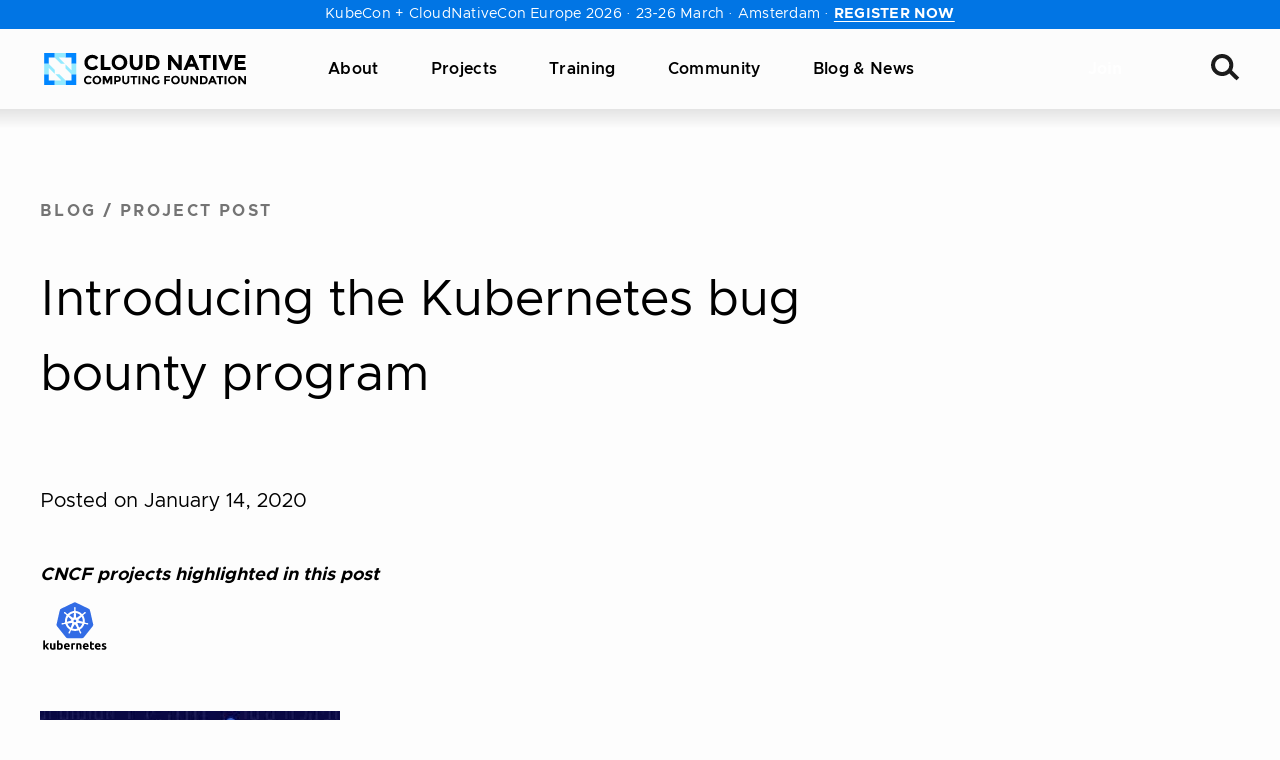

--- FILE ---
content_type: text/javascript
request_url: https://www.cncf.io/wp-content/themes/cncf-twenty-two/build/globals.min.js?ver=1767997587
body_size: 2103
content:
document.addEventListener("DOMContentLoaded",(function(){const e=document.querySelector(".back-to-top");if(!e)return;const t=1500;let n=900,o=0,i=!1,r=window.matchMedia("(prefers-reduced-motion)"),s=window.matchMedia("(prefers-reduced-motion: reduce)"),a=!s||s.matches;function c(){a&&(n=0)}r.addEventListener&&r.addEventListener("change",c),c(),e.addEventListener("click",(function(){window.requestAnimationFrame?function(e){const t=window.pageYOffset,n=Math.floor(Date.now());!function o(){Math.easeInOutQuad=function(e){return e<.5?2*e*e:(4-2*e)*e-1};const i=Math.min(1,(Math.floor(Date.now())-n)/e);window.scroll(0,Math.ceil(Math.easeInOutQuad(i)*(0-t)+t)),0!==window.pageYOffset&&requestAnimationFrame(o)}()}(n):window.scrollTo(0,0)})),window.addEventListener("scroll",(function(){o=window.scrollY,i||setTimeout((function(){o>t?e.classList.add("is-active"):e.classList.remove("is-active"),i=!1}),800),i=!0}))}));var $buoop={required:{e:80,f:106,o:91,s:12,c:110},api:2023.08};function $buo_f(){var e=document.createElement("script");e.src="//browser-update.org/update.min.js",document.body.appendChild(e)}try{document.addEventListener("DOMContentLoaded",$buo_f,!1)}catch(e){window.attachEvent("onload",$buo_f)}document.body.addEventListener("keyup",(function(e){9===e.which&&document.documentElement.classList.remove("no-focus-outline")})),function(e,t){if("function"==typeof define&&define.amd)define("hoverintent",["module"],t);else if("undefined"!=typeof exports)t(module);else{var n={exports:{}};t(n),e.hoverintent=n.exports}}(this,(function(e){"use strict";var t=Object.assign||function(e){for(var t=1;t<arguments.length;t++){var n=arguments[t];for(var o in n)Object.prototype.hasOwnProperty.call(n,o)&&(e[o]=n[o])}return e};e.exports=function(e,n,o){function i(e){m=e.clientX,f=e.clientY}function r(e,t){if(L&&(L=clearTimeout(L)),Math.abs(v-m)+Math.abs(y-f)<E.sensitivity)return w=1,h?void 0:n.call(e,t);v=m,y=f,L=setTimeout((function(){r(e,t)}),E.interval)}function s(t){return p=!0,L&&(L=clearTimeout(L)),e.removeEventListener("mousemove",i,!1),1!==w&&(v=t.clientX,y=t.clientY,e.addEventListener("mousemove",i,!1),L=setTimeout((function(){r(e,t)}),E.interval)),this}function a(t){return p=!1,L&&(L=clearTimeout(L)),e.removeEventListener("mousemove",i,!1),1===w&&(L=setTimeout((function(){!function(e,t){L&&(L=clearTimeout(L)),w=0,h||o.call(e,t)}(e,t)}),E.timeout)),this}function c(t){p||(h=!0,n.call(e,t))}function d(t){!p&&h&&(h=!1,o.call(e,t))}function u(){e.addEventListener("focus",c,!1),e.addEventListener("blur",d,!1)}function l(){e.removeEventListener("focus",c,!1),e.removeEventListener("blur",d,!1)}var m,f,v,y,p=!1,h=!1,g={},w=0,L=0,E={sensitivity:7,interval:100,timeout:0,handleFocus:!1};return g.options=function(e){var n=e.handleFocus!==E.handleFocus;return E=t({},E,e),n&&(E.handleFocus?u():l()),g},g.remove=function(){e&&(e.removeEventListener("mouseover",s,!1),e.removeEventListener("mouseout",a,!1),l())},e&&(e.addEventListener("mouseover",s,!1),e.addEventListener("mouseout",a,!1)),g}})),document.addEventListener("DOMContentLoaded",(function(){const e=(e,t=500)=>"none"===window.getComputedStyle(e).display?((e,t=500)=>{e.style.removeProperty("display");let n=window.getComputedStyle(e).display;"none"===n&&(n="block"),e.style.display=n;const o=e.offsetHeight;e.style.overflow="hidden",e.style.height=0,e.style.paddingTop=0,e.style.paddingBottom=0,e.style.marginTop=0,e.style.marginBottom=0,e.offsetHeight,e.style.boxSizing="border-box",e.style.transitionProperty="height, margin, padding",e.style.transitionDuration=t+"ms",e.style.height=o+"px",e.style.removeProperty("padding-top"),e.style.removeProperty("padding-bottom"),e.style.removeProperty("margin-top"),e.style.removeProperty("margin-bottom"),window.setTimeout((()=>{e.style.removeProperty("height"),e.style.removeProperty("overflow"),e.style.removeProperty("transition-duration"),e.style.removeProperty("transition-property")}),t)})(e,t):((e,t=500)=>{e.style.transitionProperty="height, margin, padding",e.style.transitionDuration=t+"ms",e.style.boxSizing="border-box",e.style.height=e.offsetHeight+"px",e.offsetHeight,e.style.overflow="hidden",e.style.height=0,e.style.paddingTop=0,e.style.paddingBottom=0,e.style.marginTop=0,e.style.marginBottom=0,window.setTimeout((()=>{e.style.display="none",e.style.removeProperty("height"),e.style.removeProperty("padding-top"),e.style.removeProperty("padding-bottom"),e.style.removeProperty("margin-top"),e.style.removeProperty("margin-bottom"),e.style.removeProperty("overflow"),e.style.removeProperty("transition-duration"),e.style.removeProperty("transition-property")}),t)})(e,t),t=function(){return window.innerWidth<1e3};t(),window.addEventListener("resize",window.utils.isThrottled(t,200,!0));const n=document.querySelectorAll(".search-toggle"),o=document.querySelector(".header__search_wrapper"),i=document.querySelector(".header .search-input");n.forEach((function(e){e.addEventListener("click",(function(e){e.preventDefault(),t()||(o.classList.toggle("is-active"),i.focus(),i.setSelectionRange(98,98))}))}));const r=[].slice.call(document.querySelectorAll(".menu-item-has-children")),s=[].slice.call(document.querySelectorAll(".sub-menu"));let a;const c=function(){a=setTimeout((()=>u()),50)},d=function(){clearTimeout(a)},u=function(){document.activeElement?.blur(),r.forEach((e=>{e.classList.remove("is-open"),e.blur()}))};r.forEach((e=>{hoverintent(e,(function(){var e;d(),e=this,r.forEach((e=>{e.classList.remove("is-open"),e.blur()})),document.activeElement?.blur(),e.classList.add("is-open"),e.focus()}),(function(){d(),c()})).options({sensitivity:8,interval:50})})),s.forEach((e=>{e.addEventListener("mouseenter",(()=>d()),!1),e.addEventListener("mouseleave",(()=>c()),!1)})),document.addEventListener("keydown",(function(e){27==e.keyCode&&c()}));const l=document.querySelector(".hamburger"),m=document.querySelector(".main-menu");l.addEventListener("click",(function(e){e.preventDefault(),t()&&(l.classList.toggle("is-active"),m.classList.toggle("is-active"),document.body.classList.toggle("has-menu-active"))}));const f=document.querySelectorAll(".menu-item-has-children > a");let v=1250,y=window.matchMedia("(prefers-reduced-motion)"),p=window.matchMedia("(prefers-reduced-motion: reduce)"),h=!p||p.matches;function g(){v=h?0:1250}y.addEventListener&&y.addEventListener("change",g),g(),f.forEach((function(n){n.addEventListener("click",(function(o){if(o.preventDefault(),t()){n.classList.toggle("is-open");const t=n.nextElementSibling;e(t,v)}else"#"===n.getAttribute("href")&&o.preventDefault()}))}))})),function(){var e=navigator.userAgent.toLowerCase().indexOf("webkit")>-1,t=navigator.userAgent.toLowerCase().indexOf("opera")>-1,n=navigator.userAgent.toLowerCase().indexOf("msie")>-1;(e||t||n)&&document.getElementById&&window.addEventListener&&window.addEventListener("hashchange",(function(){var e,t=location.hash.substring(1);/^[A-z0-9_-]+$/.test(t)&&(e=document.getElementById(t))&&(/^(?:a|select|input|button|textarea)$/i.test(e.tagName)||(e.tabIndex=-1),e.focus())}),!1)}(),function(e){e.utils={isThrottled:function(e,t){let n=!1;return function(){n||(e.apply(this,arguments),n=!0,setTimeout((function(){n=!1}),t))}}}}(window);

--- FILE ---
content_type: image/svg+xml
request_url: https://landscape.cncf.io/logos/e0303fdc381c96c1b4461ad1a2437c8f050cfb856fcb8710c9104367ca60f316.svg
body_size: 4477
content:
<svg xmlns="http://www.w3.org/2000/svg" role="img" viewBox="-144.32 -224.32 458.64 345.14"><g><g><path d="M-122.84 83.493a310.06 310.06 0 0 0 3.729-4.142 240.608 240.608 0 0 0 3.81-4.225 466.525 466.525 0 0 0 3.398-4.059 165.657 165.657 0 0 0 2.817-3.314h14.663a554.136 554.136 0 0 1-8.616 9.693 234.676 234.676 0 0 1-9.113 9.444c1.657 1.491 3.369 3.286 5.136 5.385a118.223 118.223 0 0 1 5.136 6.38 94.249 94.249 0 0 1 4.556 6.627c1.38 2.21 2.54 4.225 3.479 6.048h-14.166a129.714 129.714 0 0 0-3.065-4.722 79.584 79.584 0 0 0-3.562-5.219 60.044 60.044 0 0 0-4.06-5.053c-1.38-1.602-2.761-2.955-4.141-4.059v19.054h-12.344V49.032l12.344-1.988v36.45m71.939 26.344c-2.1.608-4.805 1.16-8.12 1.657-3.313.552-6.792.828-10.437.828-3.7 0-6.793-.497-9.28-1.49-2.43-.995-4.362-2.376-5.798-4.143-1.436-1.823-2.458-3.977-3.065-6.462-.608-2.485-.911-5.219-.911-8.202V67.753h12.344v22.782c0 3.977.525 6.85 1.574 8.616 1.049 1.767 3.01 2.651 5.882 2.651.884 0 1.823-.028 2.817-.083.994-.11 1.878-.22 2.65-.33V67.752h12.345l-.001 42.085m39.587-20.627c0-7.953-2.927-11.93-8.782-11.93-1.27 0-2.541.166-3.811.497-1.215.331-2.21.746-2.982 1.243v22.451c.608.11 1.38.221 2.32.331.939.055 1.96.083 3.065.083 3.369 0 5.91-1.16 7.622-3.479 1.712-2.32 2.568-5.385 2.568-9.196m12.592.331c0 3.48-.525 6.628-1.574 9.444-.994 2.817-2.458 5.22-4.391 7.207-1.933 1.988-4.308 3.535-7.125 4.64-2.817 1.048-6.02 1.573-9.61 1.573-1.491 0-3.065-.083-4.722-.249a70.47 70.47 0 0 1-4.805-.497 93.508 93.508 0 0 1-4.474-.746 61.68 61.68 0 0 1-3.811-.994V49.03l12.344-1.989v21.705a23.147 23.147 0 0 1 4.308-1.408c1.49-.33 3.093-.497 4.805-.497 3.093 0 5.827.552 8.202 1.657 2.375 1.05 4.363 2.568 5.965 4.556 1.602 1.988 2.817 4.391 3.645 7.207.829 2.764 1.243 5.857 1.243 9.281m7.416.331c0-3.866.58-7.235 1.74-10.107 1.215-2.927 2.789-5.357 4.722-7.29 1.933-1.933 4.142-3.397 6.628-4.39 2.54-.995 5.136-1.492 7.787-1.492 6.186 0 11.074 1.905 14.663 5.716 3.59 3.756 5.385 9.306 5.385 16.652 0 .718-.028 1.52-.083 2.402-.055.828-.111 1.574-.166 2.237H21.37c.276 2.541 1.464 4.556 3.562 6.048 2.099 1.491 4.915 2.237 8.45 2.237 2.264 0 4.474-.193 6.628-.58 2.209-.442 4.004-.966 5.385-1.574l1.657 10.024c-.663.331-1.546.663-2.651.994a28.866 28.866 0 0 1-3.728.828 44.513 44.513 0 0 1-4.308.663 43.431 43.431 0 0 1-4.64.25c-3.92 0-7.345-.58-10.272-1.74-2.872-1.16-5.274-2.735-7.207-4.723-1.878-2.043-3.286-4.446-4.225-7.207-.884-2.763-1.326-5.745-1.326-8.948M37.69 85.15a11.579 11.579 0 0 0-.58-3.065 6.84 6.84 0 0 0-1.408-2.65c-.608-.774-1.408-1.409-2.403-1.906-.94-.497-2.126-.746-3.562-.746-1.381 0-2.568.25-3.562.746-.994.442-1.823 1.05-2.485 1.823-.663.773-1.187 1.685-1.574 2.734a19.17 19.17 0 0 0-.746 3.065h16.32m47.718-6.461a65.487 65.487 0 0 0-3.894-.829c-1.491-.33-3.093-.497-4.805-.497-.773 0-1.712.083-2.817.25-1.05.11-1.85.248-2.402.413v33.304H59.146V70.074c2.209-.773 4.805-1.49 7.787-2.154 3.038-.718 6.407-1.077 10.107-1.077.663 0 1.464.055 2.403.166.939.055 1.878.166 2.817.331.939.111 1.878.276 2.817.497.939.166 1.74.387 2.403.663l-2.072 10.19m8.688-9.446c2.099-.607 4.805-1.16 8.119-1.657 3.314-.552 6.793-.828 10.438-.828 3.7 0 6.766.497 9.196 1.491 2.485.94 4.446 2.292 5.882 4.06 1.436 1.766 2.458 3.865 3.065 6.295.607 2.43.91 5.136.91 8.12v24.604h-12.343V88.215c0-3.977-.525-6.793-1.574-8.45-1.05-1.657-3.01-2.485-5.882-2.485-.884 0-1.823.055-2.817.166a30.4 30.4 0 0 0-2.651.25v33.634H94.095V69.244m46.795 20.629c0-3.866.58-7.235 1.74-10.107 1.216-2.927 2.79-5.357 4.723-7.29 1.933-1.933 4.142-3.397 6.628-4.39 2.54-.995 5.136-1.492 7.787-1.492 6.186 0 11.074 1.905 14.663 5.716 3.59 3.756 5.385 9.306 5.385 16.652 0 .718-.028 1.52-.083 2.402-.055.828-.11 1.574-.166 2.237h-28.001c.276 2.541 1.464 4.556 3.562 6.048 2.099 1.491 4.915 2.237 8.45 2.237 2.264 0 4.474-.193 6.628-.58 2.209-.442 4.004-.966 5.385-1.574l1.657 10.024c-.663.331-1.546.663-2.651.994a28.866 28.866 0 0 1-3.728.828 44.513 44.513 0 0 1-4.308.663 43.431 43.431 0 0 1-4.64.25c-3.92 0-7.345-.58-10.272-1.74-2.872-1.16-5.274-2.735-7.207-4.723-1.878-2.043-3.286-4.446-4.225-7.207-.885-2.763-1.326-5.745-1.326-8.948m28.995-4.723a11.579 11.579 0 0 0-.58-3.065 6.84 6.84 0 0 0-1.408-2.65c-.608-.774-1.408-1.409-2.402-1.906-.94-.497-2.126-.746-3.562-.746-1.381 0-2.568.25-3.562.746-.994.442-1.823 1.05-2.485 1.823-.663.773-1.187 1.685-1.574 2.734a19.17 19.17 0 0 0-.746 3.065h16.319M190.927 56.9l12.344-1.988v12.841H218.1v10.273h-14.83v15.326c0 2.596.443 4.667 1.326 6.213.939 1.546 2.789 2.32 5.55 2.32 1.327 0 2.68-.11 4.06-.33 1.436-.277 2.734-.636 3.894-1.078l1.74 9.61c-1.491.608-3.148 1.132-4.971 1.574-1.823.442-4.06.663-6.71.663-3.37 0-6.158-.442-8.367-1.326-2.21-.939-3.977-2.209-5.302-3.81-1.326-1.658-2.264-3.646-2.817-5.966-.497-2.32-.746-4.888-.746-7.705V56.9m33.455 32.973c0-3.866.58-7.235 1.74-10.107 1.215-2.927 2.789-5.357 4.722-7.29 1.933-1.933 4.142-3.397 6.628-4.39 2.54-.995 5.136-1.492 7.787-1.492 6.186 0 11.074 1.905 14.663 5.716 3.59 3.756 5.385 9.306 5.385 16.652 0 .718-.028 1.52-.083 2.402-.055.828-.11 1.574-.166 2.237h-28.001c.276 2.541 1.464 4.556 3.562 6.048 2.099 1.491 4.915 2.237 8.45 2.237 2.264 0 4.474-.193 6.628-.58 2.209-.442 4.004-.966 5.385-1.574l1.657 10.024c-.663.331-1.546.663-2.651.994a28.866 28.866 0 0 1-3.728.828 44.513 44.513 0 0 1-4.308.663 43.431 43.431 0 0 1-4.64.25c-3.92 0-7.345-.58-10.272-1.74-2.872-1.16-5.274-2.735-7.207-4.723-1.878-2.043-3.286-4.446-4.225-7.207-.884-2.763-1.326-5.745-1.326-8.948m28.996-4.723a11.579 11.579 0 0 0-.58-3.065 6.84 6.84 0 0 0-1.408-2.65c-.608-.774-1.408-1.409-2.402-1.906-.94-.497-2.126-.746-3.562-.746-1.381 0-2.568.25-3.562.746-.994.442-1.823 1.05-2.485 1.823-.663.773-1.187 1.685-1.574 2.734a19.17 19.17 0 0 0-.746 3.065h16.319m33.965 17.314c2.264 0 3.866-.22 4.805-.663.939-.442 1.408-1.298 1.408-2.568 0-.994-.608-1.85-1.823-2.568-1.215-.773-3.065-1.629-5.551-2.568a61.498 61.498 0 0 1-5.302-2.237c-1.546-.773-2.872-1.684-3.977-2.734a11.651 11.651 0 0 1-2.568-3.894c-.608-1.49-.911-3.286-.911-5.385 0-4.087 1.519-7.318 4.556-9.693 3.038-2.375 7.207-3.562 12.51-3.562 2.65 0 5.192.25 7.622.746 2.43.442 4.363.94 5.799 1.491l-2.154 9.61a44.395 44.395 0 0 0-4.722-1.326c-1.657-.387-3.535-.58-5.633-.58-3.866 0-5.8 1.077-5.8 3.231 0 .497.084.94.25 1.326.166.387.497.773.994 1.16.497.331 1.16.718 1.988 1.16.884.387 1.988.828 3.314 1.326 2.706.994 4.943 1.988 6.71 2.982 1.767.94 3.148 1.988 4.142 3.148 1.049 1.105 1.767 2.347 2.154 3.728.442 1.381.663 2.982.663 4.805 0 4.308-1.63 7.566-4.888 9.776-3.203 2.21-7.76 3.314-13.67 3.314-3.865 0-7.096-.33-9.692-.994-2.541-.663-4.308-1.215-5.302-1.657l2.07-10.024a43.76 43.76 0 0 0 6.463 1.988c2.209.441 4.39.662 6.545.662"/></g></g><g><path fill="#FFF" d="M85.304-204.478l93.973 44.872 23.22 100.85-65.02 80.882-104.298.01-65.037-80.868 23.197-100.853z"/><path fill="none" d="M85.304-204.478l93.973 44.872 23.22 100.85-65.02 80.881-104.298.011-65.037-80.868 23.197-100.853z"/><path fill="#326CE5" d="M84.433-215.362a17.14 17.14 0 0 0-6.524 1.651L-11.1-171.182c-4.589 2.191-8.077 6.528-9.21 11.451l-21.958 95.533c-1.012 4.388-.158 9.168 2.31 12.944.301.462.622.911.968 1.343l61.61 76.603c3.175 3.947 8.214 6.354 13.306 6.352l98.801-.023c5.089.004 10.128-2.398 13.307-6.341l61.586-76.613c3.178-3.949 4.424-9.359 3.29-14.287l-21.994-95.532c-1.133-4.925-4.621-9.261-9.208-11.453l-89.021-42.506a17.214 17.214 0 0 0-8.254-1.651z"/><path fill="#FFF" d="M85.142-61.364a4.667 4.667 0 0 1 2.199.468 4.656 4.656 0 0 1 2.106 2.003h.101l13.559 24.498a56.57 56.57 0 0 1-5.42 1.514c-10.368 2.355-20.704 1.642-30.064-1.547l13.524-24.454h.023a4.704 4.704 0 0 1 3.972-2.482zM61.909-72.645a4.697 4.697 0 0 1 4.507 3.653 4.65 4.65 0 0 1-.261 2.892l.08.102L55.58-40.247c-9.963-6.393-17.898-15.964-22.142-27.707l27.502-4.667.046.057a4.61 4.61 0 0 1 .923-.081zm46.593-.114c.365-.02.728.014 1.081.08l.046-.057 27.743 4.689c-4.061 11.407-11.831 21.29-22.211 27.903l-10.768-26.012.034-.046a4.701 4.701 0 0 1 2.277-6.09 4.652 4.652 0 0 1 1.798-.467zm-27.479-22.79h8.572l5.327 6.66-1.912 8.31-7.697 3.7-7.718-3.71-1.912-8.31 5.34-6.65zm51.238-20.15a55.569 55.569 0 0 1 6.864 16.768 55.43 55.43 0 0 1 1.162 17.862l-26.956-7.764-.023-.114a4.699 4.699 0 0 1-3.335-5.578 4.659 4.659 0 0 1 1.49-2.494l-.01-.057 20.808-18.623zm-94.041-.01l20.923 18.714-.023.114a4.69 4.69 0 0 1 .592 6.466 4.715 4.715 0 0 1-2.437 1.606l-.023.091-26.819 7.741a54.855 54.855 0 0 1 7.787-34.732zm53.776-25.82c12.122 1.492 23.331 6.98 31.921 15.391l-22.768 16.142-.08-.034a4.7 4.7 0 0 1-6.442-.864 4.652 4.652 0 0 1-1.025-2.722l-.023-.01-1.583-27.903zm-13.353 0l-1.583 27.947-.114.057a4.695 4.695 0 0 1-4.688 4.497 4.675 4.675 0 0 1-2.768-.898l-.044.023-22.916-16.246c7.042-6.926 16.051-12.044 26.431-14.401 1.898-.43 3.793-.75 5.682-.979zm6.67-41.323c-2.942.002-5.327 2.652-5.327 5.92 0 .051.011.099.013.149-.005.443-.027.978-.013 1.366.071 1.885.482 3.328.729 5.066.448 3.717.823 6.8.592 9.664-.226 1.081-1.021 2.069-1.731 2.755l-.127 2.254a69.515 69.515 0 0 0-9.63 1.48 68.533 68.533 0 0 0-34.811 19.888 90.731 90.731 0 0 1-1.925-1.366c-.952.128-1.912.422-3.164-.308-2.383-1.604-4.555-3.82-7.182-6.489-1.204-1.275-2.076-2.492-3.508-3.723-.324-.28-.82-.657-1.183-.945-1.119-.891-2.437-1.355-3.712-1.4-1.636-.057-3.214.584-4.246 1.878-1.834 2.3-1.247 5.817 1.309 7.855.027.021.053.037.08.057.351.285.781.649 1.105.887 1.517 1.121 2.905 1.695 4.416 2.585 3.186 1.968 5.827 3.6 7.922 5.568.818.872.963 2.408 1.071 3.074l1.708 1.524c-9.141 13.757-13.372 30.749-10.872 48.063l-2.23.649c-.589.76-1.42 1.955-2.29 2.31-2.741.863-5.825 1.181-9.55 1.571-1.75.146-3.259.059-5.112.411-.408.076-.977.224-1.423.329l-.046.013c-.023.005-.055.016-.078.021-3.141.76-5.159 3.646-4.509 6.489.649 2.846 3.718 4.575 6.877 3.893.023-.005.055-.005.08-.01.036-.009.066-.025.101-.034.441-.098.993-.204 1.379-.308 1.821-.489 3.141-1.206 4.781-1.834 3.524-1.263 6.444-2.32 9.288-2.732 1.188-.092 2.44.734 3.063 1.081l2.321-.398c5.345 16.568 16.544 29.961 30.726 38.363l-.968 2.323c.348.902.733 2.122.473 3.013-1.034 2.681-2.805 5.511-4.822 8.666-.977 1.458-1.976 2.59-2.856 4.258-.212.398-.48 1.012-.683 1.434-1.37 2.931-.367 6.305 2.264 7.57 2.647 1.275 5.932-.07 7.355-3.004.001-.005.009-.007.01-.012.002-.002-.002-.007 0-.011.203-.416.489-.964.66-1.355.756-1.729 1.007-3.211 1.537-4.883 1.411-3.541 2.184-7.257 4.125-9.571.532-.633 1.398-.878 2.296-1.119l1.206-2.186c12.364 4.746 26.202 6.019 40.027 2.881a69.517 69.517 0 0 0 9.141-2.755c.338.601.969 1.757 1.138 2.049.913.297 1.908.45 2.719 1.651 1.453 2.479 2.446 5.415 3.656 8.96.53 1.672.793 3.154 1.547 4.882.173.395.457.95.66 1.366 1.42 2.946 4.716 4.294 7.366 3.017 2.631-1.266 3.636-4.64 2.266-7.57-.204-.421-.484-1.035-.696-1.433-.88-1.668-1.88-2.789-2.856-4.246-2.017-3.156-3.691-5.778-4.724-8.46-.432-1.382.073-2.243.409-3.141-.201-.231-.633-1.537-.887-2.152 14.738-8.702 25.608-22.594 30.713-38.636.69.108 1.889.32 2.277.398.802-.528 1.539-1.219 2.983-1.105 2.844.411 5.765 1.468 9.291 2.732 1.638.628 2.958 1.357 4.781 1.845.384.103.935.199 1.377.295.036.009.067.027.103.034.023.005.057.007.078.012 3.159.679 6.227-1.05 6.877-3.894.649-2.844-1.368-5.731-4.507-6.489-.457-.103-1.105-.281-1.55-.365-1.853-.35-3.362-.263-5.11-.409-3.725-.391-6.811-.708-9.552-1.571-1.117-.434-1.912-1.764-2.3-2.312l-2.15-.626a68.782 68.782 0 0 0-1.117-24.874 68.975 68.975 0 0 0-9.982-23.074c.551-.502 1.594-1.425 1.889-1.697.087-.955.012-1.958 1.001-3.017 2.096-1.967 4.737-3.598 7.924-5.567 1.512-.889 2.91-1.462 4.427-2.583.343-.255.813-.657 1.172-.946 2.556-2.039 3.145-5.553 1.309-7.855-1.834-2.3-5.39-2.517-7.945-.477-.363.288-.857.663-1.183.944-1.432 1.231-2.315 2.446-3.518 3.723-2.627 2.668-4.799 4.895-7.182 6.499-1.034.602-2.547.393-3.234.352l-2.026 1.446c-11.555-12.116-27.287-19.863-44.226-21.367-.048-.71-.11-1.992-.127-2.378-.692-.663-1.53-1.231-1.741-2.665-.231-2.864.155-5.946.603-9.664.247-1.738.66-3.181.729-5.066.016-.429-.009-1.051-.01-1.515-.002-3.264-2.385-5.916-5.329-5.916z"/><path fill="none" d="M85.142-61.364a4.667 4.667 0 0 1 2.199.468 4.656 4.656 0 0 1 2.106 2.003h.101l13.559 24.498a56.57 56.57 0 0 1-5.42 1.514c-10.368 2.355-20.704 1.642-30.064-1.547l13.524-24.454h.023a4.704 4.704 0 0 1 3.972-2.482zM61.909-72.645a4.697 4.697 0 0 1 4.507 3.653 4.65 4.65 0 0 1-.261 2.892l.08.102L55.58-40.247c-9.963-6.393-17.898-15.964-22.142-27.707l27.502-4.667.046.057a4.61 4.61 0 0 1 .923-.081zm46.593-.114c.365-.02.728.014 1.081.08l.046-.057 27.743 4.689c-4.061 11.407-11.831 21.29-22.211 27.903l-10.768-26.012.034-.046a4.701 4.701 0 0 1 2.277-6.09 4.652 4.652 0 0 1 1.798-.467zm-27.479-22.79h8.572l5.327 6.66-1.912 8.31-7.697 3.7-7.718-3.71-1.912-8.31 5.34-6.65zm51.238-20.15a55.569 55.569 0 0 1 6.864 16.768 55.43 55.43 0 0 1 1.162 17.862l-26.956-7.764-.023-.114a4.699 4.699 0 0 1-3.335-5.578 4.659 4.659 0 0 1 1.49-2.494l-.01-.057 20.808-18.623zm-94.041-.01l20.923 18.714-.023.114a4.69 4.69 0 0 1 .592 6.466 4.715 4.715 0 0 1-2.437 1.606l-.023.091-26.819 7.741a54.855 54.855 0 0 1 7.787-34.732zm53.776-25.82c12.122 1.492 23.331 6.98 31.921 15.391l-22.768 16.142-.08-.034a4.7 4.7 0 0 1-6.442-.864 4.652 4.652 0 0 1-1.025-2.722l-.023-.01-1.583-27.903zm-13.353 0l-1.583 27.947-.114.057a4.695 4.695 0 0 1-4.688 4.497 4.675 4.675 0 0 1-2.768-.898l-.044.023-22.916-16.246c7.042-6.926 16.051-12.044 26.431-14.401 1.898-.43 3.793-.75 5.682-.979zm6.67-41.323c-2.942.002-5.327 2.652-5.327 5.92 0 .051.011.099.013.149-.005.443-.027.978-.013 1.366.071 1.885.482 3.328.729 5.066.448 3.717.823 6.8.592 9.664-.226 1.081-1.021 2.069-1.731 2.755l-.127 2.254a69.515 69.515 0 0 0-9.63 1.48 68.533 68.533 0 0 0-34.811 19.888 90.731 90.731 0 0 1-1.925-1.366c-.952.128-1.912.422-3.164-.308-2.383-1.604-4.555-3.82-7.182-6.489-1.204-1.275-2.076-2.492-3.508-3.723-.324-.28-.82-.657-1.183-.945-1.119-.891-2.437-1.355-3.712-1.4-1.636-.057-3.214.584-4.246 1.878-1.834 2.3-1.247 5.817 1.309 7.855.027.021.053.037.08.057.351.285.781.649 1.105.887 1.517 1.121 2.905 1.695 4.416 2.585 3.186 1.968 5.827 3.6 7.922 5.568.818.872.963 2.408 1.071 3.074l1.708 1.524c-9.141 13.757-13.372 30.749-10.872 48.063l-2.23.649c-.589.76-1.42 1.955-2.29 2.31-2.741.863-5.825 1.181-9.55 1.571-1.75.146-3.259.059-5.112.411-.408.076-.977.224-1.423.329l-.046.013c-.023.005-.055.016-.078.021-3.141.76-5.159 3.646-4.509 6.489.649 2.846 3.718 4.575 6.877 3.893.023-.005.055-.005.08-.01.036-.009.066-.025.101-.034.441-.098.993-.204 1.379-.308 1.821-.489 3.141-1.206 4.781-1.834 3.524-1.263 6.444-2.32 9.288-2.732 1.188-.092 2.44.734 3.063 1.081l2.321-.398c5.345 16.568 16.544 29.961 30.726 38.363l-.968 2.323c.348.902.733 2.122.473 3.013-1.034 2.681-2.805 5.511-4.822 8.666-.977 1.458-1.976 2.59-2.856 4.258-.212.398-.48 1.012-.683 1.434-1.37 2.931-.367 6.305 2.264 7.57 2.647 1.275 5.932-.07 7.355-3.004.001-.005.009-.007.01-.012.002-.002-.002-.007 0-.011.203-.416.489-.964.66-1.355.756-1.729 1.007-3.211 1.537-4.883 1.411-3.541 2.184-7.257 4.125-9.571.532-.633 1.398-.878 2.296-1.119l1.206-2.186c12.364 4.746 26.202 6.019 40.027 2.881a69.517 69.517 0 0 0 9.141-2.755c.338.601.969 1.757 1.138 2.049.913.297 1.908.45 2.719 1.651 1.453 2.479 2.446 5.415 3.656 8.96.53 1.672.793 3.154 1.547 4.882.173.395.457.95.66 1.366 1.42 2.946 4.716 4.294 7.366 3.017 2.631-1.266 3.636-4.64 2.266-7.57-.204-.421-.484-1.035-.696-1.433-.88-1.668-1.88-2.789-2.856-4.246-2.017-3.156-3.691-5.778-4.724-8.46-.432-1.382.073-2.243.409-3.141-.201-.231-.633-1.537-.887-2.152 14.738-8.702 25.608-22.594 30.713-38.636.69.108 1.889.32 2.277.398.802-.528 1.539-1.219 2.983-1.105 2.844.411 5.765 1.468 9.291 2.732 1.638.628 2.958 1.357 4.781 1.845.384.103.935.199 1.377.295.036.009.067.027.103.034.023.005.057.007.078.012 3.159.679 6.227-1.05 6.877-3.894.649-2.844-1.368-5.731-4.507-6.489-.457-.103-1.105-.281-1.55-.365-1.853-.35-3.362-.263-5.11-.409-3.725-.391-6.811-.708-9.552-1.571-1.117-.434-1.912-1.764-2.3-2.312l-2.15-.626a68.782 68.782 0 0 0-1.117-24.874 68.975 68.975 0 0 0-9.982-23.074c.551-.502 1.594-1.425 1.889-1.697.087-.955.012-1.958 1.001-3.017 2.096-1.967 4.737-3.598 7.924-5.567 1.512-.889 2.91-1.462 4.427-2.583.343-.255.813-.657 1.172-.946 2.556-2.039 3.145-5.553 1.309-7.855-1.834-2.3-5.39-2.517-7.945-.477-.363.288-.857.663-1.183.944-1.432 1.231-2.315 2.446-3.518 3.723-2.627 2.668-4.799 4.895-7.182 6.499-1.034.602-2.547.393-3.234.352l-2.026 1.446c-11.555-12.116-27.287-19.863-44.226-21.367-.048-.71-.11-1.992-.127-2.378-.692-.663-1.53-1.231-1.741-2.665-.231-2.864.155-5.946.603-9.664.247-1.738.66-3.181.729-5.066.016-.429-.009-1.051-.01-1.515-.002-3.264-2.385-5.916-5.329-5.916z"/></g></svg>